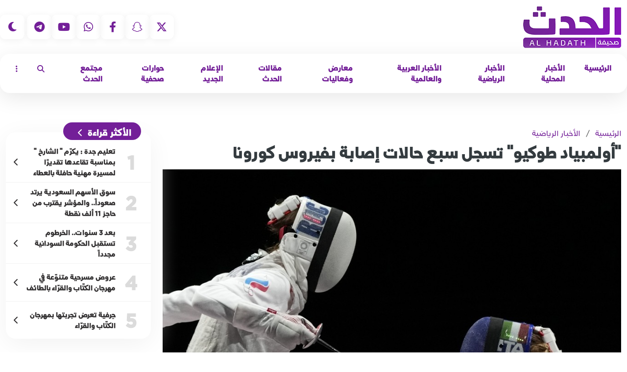

--- FILE ---
content_type: text/html; charset=UTF-8
request_url: https://www.al-hadath.com/sport-news/9209/%EF%BF%BD%EF%BF%BD%EF%BF%BD%EF%BF%BD%EF%BF%BD%EF%BF%BD%EF%BF%BD%EF%BF%BD%EF%BF%BD%EF%BF%BD%EF%BF%BD%EF%BF%BD%EF%BF%BD%EF%BF%BD%EF%BF%BD%EF%BF%BD-%EF%BF%BD%EF%BF%BD%EF%BF%BD%EF%BF%BD%EF%BF%BD%EF%BF%BD%EF%BF%BD%EF%BF%BD%EF%BF%BD%EF%BF%BD-%EF%BF%BD%EF%BF%BD%EF%BF%BD%EF%BF%BD%EF%BF%BD%EF%BF%BD%EF%BF%BD%EF%BF%BD-%EF%BF%BD%EF%BF%BD%EF%BF%BD%EF%BF%BD%EF%BF%BD%EF%BF%BD-%EF%BF%BD%EF%BF%BD%EF%BF%BD%EF%BF%BD%EF%BF%BD%EF%BF%BD%EF%BF%BD%EF%BF%BD%EF%BF%BD%EF%BF%BD-%EF%BF%BD%EF%BF%BD%EF%BF%BD%EF%BF%BD%EF%BF%BD%EF%BF%BD%EF%BF%BD%EF%BF%BD%EF%BF%BD%EF%BF%BD-%EF%BF%BD%EF%BF%BD%EF%BF%BD%EF%BF%BD%EF%BF%BD%EF%BF%BD%EF%BF%BD%EF%BF%BD%EF%BF%BD%EF%BF%BD%EF%BF%BD%EF%BF%BD-%EF%BF%BD%EF%BF%BD%EF%BF%BD%EF%BF%BD%EF%BF%BD%EF%BF%BD%EF%BF%BD%EF%BF%BD%EF%BF%BD%EF%BF%BD%EF%BF%BD%EF%BF%BD
body_size: 33693
content:
<!doctype html>
<html lang="ar" dir="rtl">
    <head>
        <meta charset="utf-8">
        <meta http-equiv="X-UA-Compatible" content="IE=edge">
        <title>&quot;أولمبياد طوكيو&quot; تسجل سبع حالات إصابة بفيروس كورونا</title>
<meta property="og:description" content="&quot;أولمبياد طوكيو&quot; تسجل سبع حالات إصابة بفيروس كورونا" />
<meta property="og:title" content="&quot;أولمبياد طوكيو&quot; تسجل سبع حالات إصابة بفيروس كورونا" />
<meta property="og:url" content="https://www.al-hadath.com/sport-news/9209/%EF%BF%BD%EF%BF%BD%EF%BF%BD%EF%BF%BD%EF%BF%BD%EF%BF%BD%EF%BF%BD%EF%BF%BD%EF%BF%BD%EF%BF%BD%EF%BF%BD%EF%BF%BD%EF%BF%BD%EF%BF%BD%EF%BF%BD%EF%BF%BD-%EF%BF%BD%EF%BF%BD%EF%BF%BD%EF%BF%BD%EF%BF%BD%EF%BF%BD%EF%BF%BD%EF%BF%BD%EF%BF%BD%EF%BF%BD-%EF%BF%BD%EF%BF%BD%EF%BF%BD%EF%BF%BD%EF%BF%BD%EF%BF%BD%EF%BF%BD%EF%BF%BD-%EF%BF%BD%EF%BF%BD%EF%BF%BD%EF%BF%BD%EF%BF%BD%EF%BF%BD-%EF%BF%BD%EF%BF%BD%EF%BF%BD%EF%BF%BD%EF%BF%BD%EF%BF%BD%EF%BF%BD%EF%BF%BD%EF%BF%BD%EF%BF%BD-%EF%BF%BD%EF%BF%BD%EF%BF%BD%EF%BF%BD%EF%BF%BD%EF%BF%BD%EF%BF%BD%EF%BF%BD%EF%BF%BD%EF%BF%BD-%EF%BF%BD%EF%BF%BD%EF%BF%BD%EF%BF%BD%EF%BF%BD%EF%BF%BD%EF%BF%BD%EF%BF%BD%EF%BF%BD%EF%BF%BD%EF%BF%BD%EF%BF%BD-%EF%BF%BD%EF%BF%BD%EF%BF%BD%EF%BF%BD%EF%BF%BD%EF%BF%BD%EF%BF%BD%EF%BF%BD%EF%BF%BD%EF%BF%BD%EF%BF%BD%EF%BF%BD" />
<meta property="og:type" content="article" />
<meta property="og:site_name" content="ALhadath" />
<meta property="og:image" content="https://www.al-hadath.com/storage/post/media/2021/Jul/a59494f0e12ca43ec8fe2e635747070f.jpg" />
<meta name="twitter:card" content="summary_large_image" />
<meta name="twitter:title" content="&quot;أولمبياد طوكيو&quot; تسجل سبع حالات إصابة بفيروس كورونا" />
<meta name="twitter:description" content="&quot;أولمبياد طوكيو&quot; تسجل سبع حالات إصابة بفيروس كورونا" />
<meta name="twitter:site" content="@alhadathh" />
        <meta name="theme-color" content="#7b1da4">
        <meta name="viewport" content="width=device-width, user-scalable=no">
        <link rel="icon" type="image/png" sizes="32x32" href="https://www.al-hadath.com/assets/img/logo32x32.png">
        <link rel="icon" type="image/png" sizes="16x16" href="https://www.al-hadath.com/assets/img/logo16x16.png">
        <meta name="apple-itunes-app" content="app-id=1602818654, app-argument=https://apple.co/4ae1sqh">
        <!--CSS-->
        <link href="https://www.al-hadath.com/assets/site/v4/css/bootstrap.min.css?v=8" rel="stylesheet">
        <link href="https://www.al-hadath.com/assets/site/v4/css/fontawesome/fontawesome.css" rel="stylesheet">
        <link href="https://www.al-hadath.com/assets/site/v4/css/fontawesome/brands.css" rel="stylesheet">
        <link href="https://www.al-hadath.com/assets/site/v4/css/fontawesome/solid.css" rel="stylesheet">
        <link href="https://www.al-hadath.com/assets/site/css/slick.css" rel="stylesheet">
        <link href="https://www.al-hadath.com/assets/site/css/slick-theme.css" rel="stylesheet">
        <link href="https://www.al-hadath.com/assets/site/css/animate.css" rel="stylesheet">
        <link href="https://www.al-hadath.com/assets/site/v4/css/style.css?v=65" rel="stylesheet">
        <link rel="icon" type="image/png" href="https://www.al-hadath.com/assets/img/favicon.png" />


                <style>
            h1, .h1 {
                font-size: 2rem !important;
            }
            .home-section-text-title h1 {
                font-size: 18px !important;
            }
            body{
                padding-bottom: 0;
            }
            .dropdown-menu {
                z-index: 9999999;
            }
        </style>


        <meta name="google-site-verification" content="oKBaZeWZyMwb8ImYZP2iWbua-vXlTtkTf1XjEXtdr9o" />
        <meta property = "fb: pages" content = "111248751386363" />
    </head>
    <body class="">
        <header class="main-header">
            <div class="container h-100">
                <div class="row h-100">
                    <div class="col header-logo">
                        <a itemprop="url" href="https://www.al-hadath.com" title="صحيفة الحدث" rel="home">
                            <img src="https://www.al-hadath.com/assets/img/logo.png?v=1" alt=""/>
                        </a>
                    </div>
                    <div class="col d-flex p-0">
                        <div class="mr-auto header-sm-icons">
                            <div class="d-none d-md-flex">
                                <a target="_blank" href="https://twitter.com/alhadathh"><i class="fa-brands fa-x-twitter"></i></a>
                                <a target="_blank" href="https://www.snapchat.com/add/al-hadathh"><i class="fab fa-snapchat-ghost"></i></a>
                                <a target="_blank" href="https://www.facebook.com/alhadathhh/"><i class="fab fa-facebook-f"></i></a>
                                <a target="_blank" href="https://wa.me/966535050858"><i class="fab fa-whatsapp"></i></a>
                                <a target="_blank" href="https://www.youtube.com/channel/UCWQgfFvQGyzG2V8sq8JoMUw"><i class="fab fa-youtube"></i></a>
                                <a target="_blank" href="https://t.me/aalhadath"><i class="fab fa-telegram"></i></a>
                            </div>
                            <span class="text-white d-none d-md-flex">|</span>
                            <a class="dark-style" href="javascript:;"><i class="far fa-moon"></i></a>
                        </div>
                    </div>
                </div>
            </div>
        </header>
        
        <nav class="navbar navbar-expand-lg top-menu-cont">
            <div class="container">
                <button class="navbar-toggler x" type="button" data-toggle="collapse" data-target="#main-nav" aria-controls="main-nav" aria-expanded="false" aria-label="Toggle navigation">
                    <span class="icon-bar"></span>
                    <span class="icon-bar"></span>
                    <span class="icon-bar"></span>
                </button>
                <div class="collapse navbar-collapse" id="main-nav">
                    <ul class="navbar-nav">
                        <li class="nav-item">
                            <a class="nav-link" href="https://www.al-hadath.com">الرئيسية</a>
                        </li>
                                                <li class="nav-item">
                            <a class="nav-link" href="https://www.al-hadath.com/category/local-news">الأخبار المحلية</a>
                        </li>
                                                <li class="nav-item">
                            <a class="nav-link" href="https://www.al-hadath.com/category/sport-news">الأخبار الرياضية</a>
                        </li>
                                                <li class="nav-item">
                            <a class="nav-link" href="https://www.al-hadath.com/category/arab-international-news">الأخبار العربية والعالمية</a>
                        </li>
                                                <li class="nav-item">
                            <a class="nav-link" href="https://www.al-hadath.com/category/exhibitions-events">معارض وفعاليات</a>
                        </li>
                                                <li class="nav-item">
                            <a class="nav-link" href="https://www.al-hadath.com/category/articles">مقالات الحدث</a>
                        </li>
                                                <li class="nav-item">
                            <a class="nav-link" href="https://www.al-hadath.com/category/multimedia ">الإعلام الجديد</a>
                        </li>
                                                <li class="nav-item">
                            <a class="nav-link" href="https://www.al-hadath.com/category/press-interviews">حوارات صحفية</a>
                        </li>
                                                <li class="nav-item">
                            <a class="nav-link" href="https://www.al-hadath.com/category/society-news">مجتمع الحدث</a>
                        </li>
                        
                        <li class="nav-item dropdown top-menu-more">
                            <a class="nav-link dropdown-toggle" href="#" id="top-menu-search" role="button" data-toggle="dropdown" aria-haspopup="true" aria-expanded="false">
                                <i class="fas fa-search"></i>
                            </a>
                            <div class="dropdown-menu search-header-popup" aria-labelledby="top-menu-search">
                                <div class="col-md-12">
                                    <form method="get" action="https://www.al-hadath.com/search">
                                        <div class="input-group">
                                            <input type="text" name="s" placeholder="اكتب كلمات البحث هنا" class="form-control form-control-sm">
                                            <div class="input-group-append">
                                                <button class="btn btn-sm btn-outline-dark d-flex align-items-center" type="button">
                                                    <i class="fas fa-search"></i>
                                                </button>
                                            </div>
                                        </div>
                                    </form>
                                </div>
                            </div>
                        </li>
                        <li class="nav-item dropdown top-menu-more">
                            <a class="nav-link dropdown-toggle" href="#" id="top-menu-more" role="button" data-toggle="dropdown" aria-haspopup="true" aria-expanded="false">
                                <i class="fas fa-ellipsis-v"></i>
                            </a>
                            <div class="dropdown-menu" aria-labelledby="top-menu-more">
                                                                <a class="dropdown-item" href="https://www.al-hadath.com/category/rides">ركايب</a>
                                                                <a class="dropdown-item" href="https://www.al-hadath.com/category/literature-poetry">ثقافة وفن</a>
                                                                <a class="dropdown-item" href="https://www.al-hadath.com/category/reports-investigations">تقارير وتحقيقات</a>
                                                                <a class="dropdown-item" href="https://www.al-hadath.com/category/economy">الإقتصاد</a>
                                                                <a class="dropdown-item" href="https://www.al-hadath.com/category/technical-news">أخبار التقنية</a>
                                                                <a class="dropdown-item" href="https://www.al-hadath.com/category/health-beauty">الصحة والجمال</a>
                                                                <a class="dropdown-item" href="https://www.al-hadath.com/category/tourism-travel">السياحة والسفر</a>
                                                                <a class="dropdown-item" href="https://www.al-hadath.com/category/jobs">وظائف</a>
                                                                <a class="dropdown-item" href="https://www.al-hadath.com/category/admin@alhadath.com">التعليم</a>
                                                            </div>
                        </li>
                    </ul>
                </div>
            </div>
        </nav>
        <!-- =============end of top bar==================================== -->
        <div class="container main-container internal-pages-cont">
    <div class="row" data-io-article-url="https://www.al-hadath.com/sport-news/9209/أولمبياد-طوكيو-تسجل-سبع-حالات-إصابة-بفيروس-كورونا">
        <div class="col-md-9 mb-5 page-content-cont">
            <div class="internal-page-header">
                <div class="cm-breadcrumb mb-1">
                    <a href="https://www.al-hadath.com">الرئيسية</a>
                    <span class="d-inline-block px-1">/</span>
                    <a href="https://www.al-hadath.com/category/sport-news">الأخبار الرياضية</a>
                </div>
                <h1 class="internal-pages-title font-weight-bold d-flex align-items-center">
                    &quot;أولمبياد طوكيو&quot; تسجل سبع حالات إصابة بفيروس كورونا
                </h1>
                <h5 class="internal-pages-title font-weight-bold d-flex align-items-center">
                    
                </h5>
            </div>

            <div class="mb-3 d-flex internal-page-header-img">
                <img loading="lazy" src="https://www.al-hadath.com/storage/post/media/2021/Jul/a59494f0e12ca43ec8fe2e635747070f.jpg" class="img-fluid news-cover-img" alt="">

            </div>
            <div class="mb-3 d-flex internal-page-header-info">
                <div class="internal-page-date d-flex w-100">
                                        <span class="published-label">الكاتب : </span><a href="https://www.al-hadath.com/writer/8" style="color: #8616b8;"><span>الحدث
</span></a>
                                        <span class="mr-auto d-block" style="direction: ltr">2021-07-27 02:52:11</span>

                </div>
            </div>
            <div class="internal-page-content-main-cont">
                <div class="internal-pages-content" style="font-size: 20px;">
                    <p style="text-align: justify;">&nbsp;</p>
<p style="text-align: justify;"><strong>أعلنت اللجنة المنظمة لدورة الألعاب الأولمبية المقامة حاليا بالعاصمة اليابانية طوكيو اليوم تسجيل سبع حالات إصابة جديدة بعدوى فيروس كورونا المستجد. وبذلك وصل عدد المصابين بالعدوى بين المعنيين بالأولمبياد إلى 155 حالة، اعتبارا من أول يوليو الجاري. وتضمنت حالات الإصابة الجديدة رياضيين اثنين، أحدهما لاعب تنس هولندي، حسب ما أوضحته اللجنة المنظمة.</strong></p>
<p style="text-align: justify;"><strong>وكان الثنائي الهولندي جان جوليان روجر وويسلي كولهوف قد انسحبا من منافسات التنس لزوجي الرجال بالأولمبياد أمس، بعدما اصبح روجر سادس لاعب ببعثة هولندا يصاب بعدوى فيروس كورونا المستجد.</strong></p>
                    <br data-gtm-vis-has-fired118101528_33="1">
                                                                                
                </div>
                <div class="internal-pages-content-tools-cont">
                    <div class="internal-pages-content-tools">
                        <div class="row">
                            <div class="col-3 col-sm-4 col-md-6">
                                <a href="javascript:;" class="btn btn-block btn-outline-dark mb-2 zoomin">
                                    <i class="pl-1 far fa-plus-square"></i>
                                    <span>تكبير</span>
                                </a>
                            </div>
                            <div class="col-3 col-sm-4 col-md-6">
                                <a href="javascript:;" class="btn btn-block btn-outline-dark mb-2 zoomout">
                                    <i class="pl-1 far fa-minus-square"></i>
                                    <span>تصغير</span>
                                </a>
                            </div>
                            <div class="col-3 col-sm-4 col-md-12">
                                <a href="https://wa.me/?text=https://www.al-hadath.com/post/9209" class="btn btn-block btn-outline-dark mb-2">
                                    <i class="pl-1 fab fa-whatsapp-square"></i>
                                    <span>مشاركة</span>

                                </a>
                            </div>
                            <div class="col-3 col-sm-4 col-md-12">
                                <a href="https://twitter.com/share?url=https://www.al-hadath.com/post/9209&text=&quot;أولمبياد طوكيو&quot; تسجل سبع حالات إصابة بفيروس كورونا" class="btn btn-block btn-outline-dark mb-2">
                                    <i class="pl-1 fab fa-twitter-square"></i>
                                    <span>مشاركة</span>
                                </a>
                            </div>
                            <div class="col-3 col-sm-4 col-md-12">
                                <a href="https://www.facebook.com/sharer/sharer.php?u=https://www.al-hadath.com/sport-news/9209/أولمبياد-طوكيو-تسجل-سبع-حالات-إصابة-بفيروس-كورونا" class="btn btn-block btn-outline-dark mb-2">
                                    <i class="pl-1 fab fa-facebook-square"></i>
                                    <span>مشاركة</span>
                                </a>
                            </div>
                            <div class="col-3 col-sm-4 col-md-12">
                                <a href="https://www.linkedin.com/shareArticle?mini=true&amp;url=https://www.al-hadath.com/sport-news/9209/أولمبياد-طوكيو-تسجل-سبع-حالات-إصابة-بفيروس-كورونا" class="btn btn-block btn-outline-dark mb-2">
                                    <i class="pl-1 fab fa-linkedin"></i>
                                    <span>مشاركة</span>
                                </a>
                            </div>
                            <div class="col-3 col-sm-4 col-md-12">
                                <a href="mailto:?subject=https://www.al-hadath.com/sport-news/9209/أولمبياد-طوكيو-تسجل-سبع-حالات-إصابة-بفيروس-كورونا" class="btn btn-block btn-outline-dark mb-2">
                                    <i class="pl-1 fa-solid fa-envelope"></i>
                                    <span>مشاركة</span>
                                </a>
                            </div>
                            <div class="col-3 col-sm-4 col-md-12">
                                <a href=#" class="print btn btn-block btn-outline-dark mb-2">
                                    <i class="pl-1  fa-solid fa-print"></i>
                                    <span>طباعة</span>
                                </a>
                            </div>
                        </div>
                    </div>
                </div>
            </div>
            <hr>
            <div class="mt-2 page-article-tag">
                اقرأ أكثر عن:
                                <a href="https://www.al-hadath.com/sport-news/95239/بهدف-الغنام-وطرد-رايكوفيتش-الاتفاق-يسقط-الاتحاد-في-جدة-ويشعل-صراع-الوسط"><span class="page-tags-item">بهدف الغنام وطرد رايكوفيتش.. الاتفاق يسقط الاتحاد في جدة ويشعل صراع &quot;الوسط&quot;</span></a>
                                <a href="https://www.al-hadath.com/sport-news/95232/اليابان-تقصي-الأردن-بركلات-الترجيح-وتتأهل-لنصف-نهائي-كأس-آسيا-تحت-23"><span class="page-tags-item">اليابان تقصي الأردن بركلات الترجيح وتتأهل لنصف نهائي كأس آسيا تحت 23</span></a>
                                <a href="https://www.al-hadath.com/sport-news/95229/بقيادة-الثنائي-اليوناني-الخليج-يضرب-الأخدود-برباعية-ويقتحم-المركز-السابع-في-دوري-روشن"><span class="page-tags-item">بقيادة &quot;الثنائي اليوناني&quot;.. الخليج يضرب الأخدود برباعية ويقتحم المركز السابع في دوري روشن</span></a>
                
            </div><!-- page-article-tag -->
            <hr>
            <div class="mt-2 page-article-tag">
                <span style="float: right;font-size: 15px;margin-top: 3px;">تابعوا الحدث على</span>
                <a href="https://news.google.com/publications/CAAqBwgKMMettwsw1MjOAw" target="_blank" rel="nofollow noopener" >
                    <img src="https://www.al-hadath.com/assets/img/googlenews.svg" alt="الحدث" style="width: 135px;float: left;">
                </a>
            </div><!-- page-article-tag -->
        </div>
        <div class="col-md-3 sidemenu-section">
                        <div class="main-section-block" id="home-top-views">
                <div class="home-section-text-title">
                    <a>
                        <h1>
                            الأكثر قراءة
                        </h1>
                        <i class="fas fa-chevron-left"></i>
                    </a>
                </div>
                <ul id="top-views-list">
                                        <li>
                        <a href="https://www.al-hadath.com/admin@alhadath.com/95070/تعليم-جدة-يكرّم-الشارخ-بمناسبة-تقاعدها-تقديرًا-لمسيرة-مهنية-حافلة-بالعطاء">
                            <span class="top-view-number">1</span>
                            <span class="top-views-info">
                                <span class="top-view-title">تعليم جدة : يكرّم &quot; الشارخ &quot; بمناسبة تقاعدها تقديرًا لمسيرة مهنية حافلة بالعطاء</span>
                            </span>
                            <i class="fas fa-chevron-left"></i>
                        </a>
                    </li>
                                        <li>
                        <a href="https://www.al-hadath.com/economy/95137/سوق-الأسهم-السعودية-يرتد-صعوداً-والمؤشر-يقترب-من-حاجز-11-ألف-نقطة">
                            <span class="top-view-number">2</span>
                            <span class="top-views-info">
                                <span class="top-view-title">سوق الأسهم السعودية يرتد صعوداً.. والمؤشر يقترب من حاجز 11 ألف نقطة</span>
                            </span>
                            <i class="fas fa-chevron-left"></i>
                        </a>
                    </li>
                                        <li>
                        <a href="https://www.al-hadath.com/arab-international-news/95093/بعد-3-سنوات-الخرطوم-تستقبل-الحكومة-السودانية-مجدداً">
                            <span class="top-view-number">3</span>
                            <span class="top-views-info">
                                <span class="top-view-title">بعد 3 سنوات.. الخرطوم تستقبل الحكومة السودانية مجدداً</span>
                            </span>
                            <i class="fas fa-chevron-left"></i>
                        </a>
                    </li>
                                        <li>
                        <a href="https://www.al-hadath.com/exhibitions-events/95059/عروض-مسرحية-متنوّعة-في-مهرجان-الكتّاب-والقرّاء-بالطائف">
                            <span class="top-view-number">4</span>
                            <span class="top-views-info">
                                <span class="top-view-title">عروض مسرحية متنوّعة في مهرجان الكتّاب والقرّاء بالطائف</span>
                            </span>
                            <i class="fas fa-chevron-left"></i>
                        </a>
                    </li>
                                        <li>
                        <a href="https://www.al-hadath.com/exhibitions-events/95208/حِرفية-تعرض-تجربتها-بمهرجان-الكتّاب-والقرّاء">
                            <span class="top-view-number">5</span>
                            <span class="top-views-info">
                                <span class="top-view-title">حِرفية تعرض تجربتها بمهرجان الكتّاب والقرّاء</span>
                            </span>
                            <i class="fas fa-chevron-left"></i>
                        </a>
                    </li>
                                    </ul>
            </div>
            
            <div class="section-main-title">
                <div class="section-main-title-txt">
                    آخر الاخبار
                </div>
                <div class="section-more-link">
                    <a href="#"><i class="fas fa-chevron-left"></i></a>
                </div>
            </div>
            <div class="articles-list">
                                <a href="https://www.al-hadath.com/local-news/95238/أوبريت-وألعاب-نارية-تضيء-سماء-البرك-في-انطلاق-المهرجان">
                    <img  loading="lazy" src="https://www.al-hadath.com/photos/shares/2026/thumbs/420_280_696aa2595b1b4.jpg" alt="">
                    <span class="articles-info">
                        <span class="articles-title">أوبريت وألعاب نارية تضيء سماء البرك في انطلاق المهرجان</span>
                    </span>
                </a>
                                <a href="https://www.al-hadath.com/sport-news/95239/بهدف-الغنام-وطرد-رايكوفيتش-الاتفاق-يسقط-الاتحاد-في-جدة-ويشعل-صراع-الوسط">
                    <img  loading="lazy" src="https://www.al-hadath.com/photos/shares/0000000jpg/thumbs/420_280_696aa91da6c7f.png" alt="">
                    <span class="articles-info">
                        <span class="articles-title">بهدف الغنام وطرد رايكوفيتش.. الاتفاق يسقط الاتحاد في جدة ويشعل صراع &quot;الوسط&quot;</span>
                    </span>
                </a>
                                <a href="https://www.al-hadath.com/literature-poetry/95237/«الحنين»-رواية-تمزج-بين-رِقّة-الاسم-وظلال-الرعب-للكاتبة-رحاب-صالح">
                    <img  loading="lazy" src="https://www.al-hadath.com/photos/shares/0000000jpg/thumbs/420_280_696a90aa1bcdf.jpg" alt="">
                    <span class="articles-info">
                        <span class="articles-title">«الحنين» رواية تمزج بين رِقّة الاسم وظلال الرعب للكاتبة رحاب صالح</span>
                    </span>
                </a>
                                <a href="https://www.al-hadath.com/exhibitions-events/95236/بأكثر-من-370-ألف-زائر-اختتام-مهرجان-الكتّاب-والقرّاء-2026-بالطائف">
                    <img  loading="lazy" src="https://www.al-hadath.com/photos/shares/0000000jpg/thumbs/420_280_696a90aa71bf2.jpg" alt="">
                    <span class="articles-info">
                        <span class="articles-title">بأكثر من 370 ألف زائر: اختتام مهرجان الكتّاب والقرّاء 2026 بالطائف</span>
                    </span>
                </a>
                            </div>
        </div>
    </div>
</div>
                <footer class="main-footer">
            <div class="download-app-cont">
                <div class="container">
                    <div class="download-app-content">
                        <div class="download-app-content-text">
                            <div class="download-app-content-text-title">
                                تطبيق الحدث
                            </div>
                            <div class="download-app-content-text-des">
                                الحدث بين يديك، حمل التطبيق الآن
                            </div>
                            <div class="download-app-content-text-icons">
                                <a href="https://play.google.com/store/apps/details?id=com.unifltrdevteem.alhadath" target="_blank"><img src="https://www.al-hadath.com/assets/site/v4/images/google-play-download.png" alt=""></a>
                                <a href="https://apps.apple.com/us/app/%D8%B5%D8%AD%D9%8A%D9%81%D8%A9-%D8%A7%D9%84%D8%AD%D8%AF%D8%AB/id1602818654?itsct=apps_box_link&itscg=30200" target="_blank"><img src="https://www.al-hadath.com/assets/site/v4/images/app-store-download.png" alt=""></a>
                            </div>
                        </div>
                        <div class="download-app-content-img">
                            <img src="https://www.al-hadath.com/assets/site/v4/images/download-app-content.png?v=1]" alt="">
                        </div>
                    </div>
                </div>
            </div> 

            <div class="footer-follow-us">
                <div class="container text-center">
                    <h1>تابعنا على</h1>
                    <a target="_blank" href="https://twitter.com/alhadathh"><i class="fa-brands fa-x-twitter"></i></a>
                    <a target="_blank" href="https://www.snapchat.com/add/al-hadathh"><i class="fab fa-snapchat-ghost"></i></a>
                    <a target="_blank" href="https://www.facebook.com/alhadathhh/"><i class="fab fa-facebook-f"></i></a>
                    <a target="_blank" href="https://wa.me/966535050858"><i class="fab fa-whatsapp"></i></a>
                    <a target="_blank" href="https://www.youtube.com/channel/UCWQgfFvQGyzG2V8sq8JoMUw"><i class="fab fa-youtube"></i></a>
                    <a target="_blank" href="https://t.me/aalhadath"><i class="fab fa-telegram"></i></a>
                </div>
            </div>

            <div class="copy-rights">
                <div class="container">
                    <div class="row align-items-center">
                        <div class="col-md footer-logo">
                            <div class="row">
                                <div class="col-md-auto">
                                    <img  loading="lazy" src="https://www.al-hadath.com/assets/img/logo.png?v=1" alt="">
                                    <span>جميع الحقوق محفوظة © 2026</span>
                                </div>
                                <div class="col-md d-flex align-items-center">
                                    <a href="https://www.al-hadath.com/about" class="d-block mx-1">من نحن</a>
                                    <a href="https://www.al-hadath.com/contact" class="d-block mx-1">اتصل بنا</a>

                                </div>
                            </div>
                        </div>
                        <div class="col-md-4" style="color:#777 !important; ">
                            ©   صحيفة الحدث صحيفة شاملة حاصلة على ترخيص وزارة الاعلام
                        </div>
                    </div>
                </div>
            </div>


        </footer>

        <!-- JavaScript -->
        <script src="https://www.al-hadath.com/assets/site/v3/js/jquery-3.3.1.slim.min.js"></script>
        <script src="https://www.al-hadath.com/assets/site/v3/js/popper.min.js"></script>
        <script src="https://www.al-hadath.com/assets/site/v3/js/bootstrap.min.js"></script>
        <script src="https://www.al-hadath.com/assets/site/v3/js/slick.min.js"></script>
        <script src="https://www.al-hadath.com/assets/site/v4/js/custom.js?v=3"></script>
        <script src="https://www.al-hadath.com/assets/site/v3/js/lightbox-plus-jquery.min.js"></script>
        <script src="https://www.al-hadath.com/assets/site/v3/js/js.cookie.min.js"></script>

        <script>
    $('a.print').click(function (e) {
        e.preventDefault();
        window.print();
    });

</script>
        <!-- Google tag (gtag.js) - Google Analytics -->
        <script async src="https://www.googletagmanager.com/gtag/js?id=UA-200655349-1">
        </script>
        <script>
            window.dataLayer = window.dataLayer || [];
            function gtag() {
                dataLayer.push(arguments);
            }
            gtag('js', new Date());

            gtag('config', 'UA-200655349-1');
        </script>
    </body>
</html>